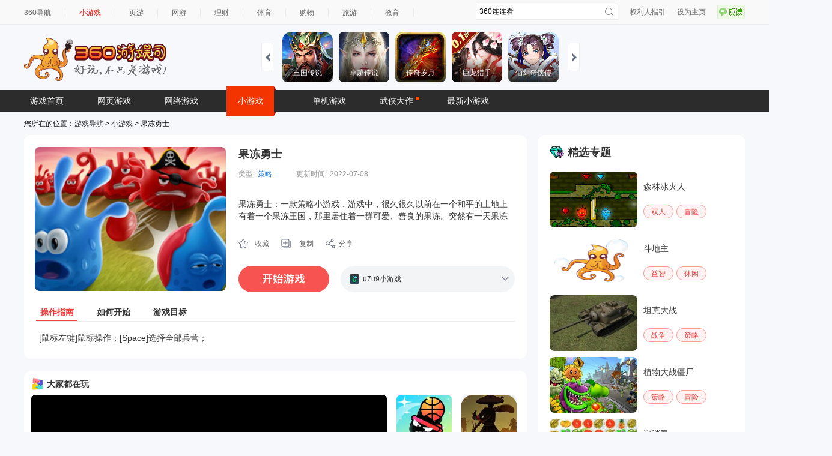

--- FILE ---
content_type: text/html
request_url: https://show-g.mediav.com/s?scheme=https&of=4&newf=1&type=1&showid=8kLSOY&uid=&refurl=&mid=&asc=&reqtimes=1&impct=2&jsonp=QWJsonp1768918068651
body_size: 161
content:
(function(){
var json={};
window['QWJsonp1768918068651'](json);
})();

--- FILE ---
content_type: application/javascript
request_url: https://fun.em0bu.cn/ssp/104/1323/assets/internal/index.js
body_size: 524
content:
System.register("chunks:///_virtual/internal", [], function() {
    return {
        execute: function() {}
    };
});

(function(r) {
    r("virtual:///prerequisite-imports/internal", "chunks:///_virtual/internal");
})(function(mid, cid) {
    System.register(mid, [ cid ], function(_export, _context) {
        return {
            setters: [ function(_m) {
                var _exportObj = {};
                for (var _key in _m) {
                    if (_key !== "default" && _key !== "__esModule") _exportObj[_key] = _m[_key];
                }
                _export(_exportObj);
            } ],
            execute: function() {}
        };
    });
});

--- FILE ---
content_type: application/javascript
request_url: https://fun.em0bu.cn/ssp/104/1323/cc-resolution.js
body_size: 391
content:
window.resolution = (function (exports) {
    class Resolution {
        constructor() {
            this.scaleX = 1;
            this.scaleY = 1;
            this.loadNum = 0;
        }

        init(designWidth, designHeight,chengeID, cb = new Function()) {
            console.log("chengeID===",chengeID)
            this.designWidth = designWidth / 2;
            this.designHeight = designHeight / 2;
            this.container = document.querySelector("#"+chengeID);
            window.addEventListener("resize", () => {
                this.resize();
            });
            window.addEventListener("orientationchange", (e) => {
                this.resize();
            });
            setTimeout(() => {
                this.resize();
                cb && cb();
            }, 0.05e3);

        }

        get clientWidth() {

            return window.innerWidth || document.body.clientWidth;
        }
        get clientHeight() {
            return window.innerHeight || document.body.clientHeight || document.documentElement.clientHeight;
        }

        resize() {
            var scaleX = this.clientWidth / this.designWidth;
            var scaleY = this.clientHeight / this.designHeight;
            var canvasWidth = this.designWidth;
            var canvasHeight = this.designHeight;
            var canvasStyle = this.container.style;
            scaleX = scaleY = Math.min(scaleX, scaleY);
            canvasWidth = Math.ceil(this.designWidth * scaleX);
            let xx = (this.designHeight * scaleY )+((this.designHeight * scaleY)*0.15)
            canvasHeight = Math.ceil(xx);
            canvasStyle.width = canvasWidth + "px";
            canvasStyle.height = canvasHeight + "px";
            console.log("canvasStyle.width=====",canvasStyle.width)
            console.log("canvasStyle.height=====",canvasStyle.height)


        }

    }
    return new Resolution();
}({}));







--- FILE ---
content_type: application/javascript
request_url: https://fun.em0bu.cn/ssp/104/1323/application.js
body_size: 660
content:
System.register([], function (_export, _context) {
  "use strict";

  var cc, Application;

  function _classCallCheck(instance, Constructor) { if (!(instance instanceof Constructor)) { throw new TypeError("Cannot call a class as a function"); } }

  function _defineProperties(target, props) { for (var i = 0; i < props.length; i++) { var descriptor = props[i]; descriptor.enumerable = descriptor.enumerable || false; descriptor.configurable = true; if ("value" in descriptor) descriptor.writable = true; Object.defineProperty(target, descriptor.key, descriptor); } }

  function _createClass(Constructor, protoProps, staticProps) { if (protoProps) _defineProperties(Constructor.prototype, protoProps); if (staticProps) _defineProperties(Constructor, staticProps); return Constructor; }

  return {
    setters: [],
    execute: function () {
      _export("Application", Application = /*#__PURE__*/function () {
        function Application() {
          _classCallCheck(this, Application);

          this.settingsPath = 'src/settings.json';
          this.showFPS = false;
        }

        _createClass(Application, [{
          key: "init",
          value: function init(engine) {
            cc = engine;
            cc.game.onPostBaseInitDelegate.add(this.onPostInitBase.bind(this));
            cc.game.onPostSubsystemInitDelegate.add(this.onPostSystemInit.bind(this));
          }
        }, {
          key: "onPostInitBase",
          value: function onPostInitBase() {// cc.settings.overrideSettings('assets', 'server', '');
            // do custom logic
          }
        }, {
          key: "onPostSystemInit",
          value: function onPostSystemInit() {// do custom logic
          }
        }, {
          key: "start",
          value: function start() {
            return cc.game.init({
              debugMode: false ? cc.DebugMode.INFO : cc.DebugMode.ERROR,
              settingsPath: this.settingsPath,
              overrideSettings: {
                // assets: {
                //      preloadBundles: [{ bundle: 'main', version: 'xxx' }],
                // }
                profiling: {
                  showFPS: this.showFPS
                }
              }
            }).then(function () {
              return cc.game.run();
            });
          }
        }]);

        return Application;
      }());
    }
  };
});

--- FILE ---
content_type: application/javascript
request_url: https://fun.em0bu.cn/ssp/104/1323/AFDMGames.js
body_size: 4849
content:
(function () {
    "use strict";

    class AFDMGames {
        yad = {
            scale: function () { }
        };
        icon = {
            scale: function () { }
        };
        box_adTwo = {
            setSpaceX: function () { },
            setAlpha: function () { },
            scale: function () { }
        };
        scrollList = {

        };
        gameBox = {
            game1: {},
            game2: {},
            pos: function () { },
            setBannerSize: function () { }
        };
        gameBanner = {
            setBannerSize: function () { }
        };
        reward = null;
        failReward = null;
        noReward = null;
        doc = window.document;
        gamebody = null;
        divAd = null;
        feedAdBottom = null;

        showInterstitialWidth = 400;
        bannerWidth = 750;
        static create() {
            return new AFDMGames();
        }
        /**
         * 初始化方法
         * @param {*} str 游戏名字ID
         * @param {*} e 初始化成功回调
         */
        init(str, e) {

            console.log = MyLogShow
            this.gamebody = this.doc.querySelector("#Game1");
            this.divAd = this.doc.createElement("div");
            this.feedAdBottom = this.doc.createElement("div");
            window.InterstitialAdIndex = 0;
            window.BannerAdIndex = 0;
            setTimeout(() => {
                console.log('name--', str);
                this.divAd.setAttribute("id", "frontAdBox");
                this.divAd.setAttribute(
                    "style",
                    "position: absolute;top: 0;bottom: 0;left: 0;right: 0;background-color: rgba(0, 0, 0, 0.8);display:none;"
                );
                this.feedAdBottom.setAttribute("id", "feedAdBoxBottom");
                this.feedAdBottom.setAttribute(
                    "style",
                    "position: absolute; left: 50%;transform: translate(-50%, 0%); bottom: 0;"
                );
                let styleAd = this.doc.createElement("style");
                styleAd.setAttribute("type", "text/css");
                let cssText = this.doc.createTextNode(
                    "#frontAdBox div:first-child {position: absolute !important;top: 50%;left: 50%;transform: translate(-50%, -50%); #feedAdBoxBottom newsfeed {margin: 0 auto !important;}"
                );
                styleAd.appendChild(cssText);
                this.gamebody.appendChild(styleAd);
                // this.RewardInit();
                if (window.RewardeAd) {
                    window.RewardedVideoAd = REWARD_VIDEO_AD.createRewardedVideoAd({//nIg2BB test
                        adUnitId: window.RewardeAd
                    });
                }
                window.RewardedVideoAd && window.RewardedVideoAd.onLoad(() => {
                    console.log("视频加载成功");
                });
                window.RewardedVideoAd && window.RewardedVideoAd.onError(err => {
                    if (err) {
                        console.error(err.errMsg);
                        this.noReward && this.noReward()
                    }
                });
                let this_ = this;
                window.RewardedVideoAd && window.RewardedVideoAd.onClose(res => {
                    console.log("视频关闭");
                    this_.gameResume()
                    window.InsterADShowIsEndClosed = true
                    if (res) {
                        console.log("是否完整播放：" + res.isEnded);
                        window.isend = res.isEnded;
                        console.log("播放时间：" + res.currentTime);
                        console.log("广告总时间：" + res.duration);
                        if (!res.isEnded) {
                            // callBackBtn(null, "RAD_close_button");
                            this.failReward && this.failReward()
                            this_.showTip("未看完视频,不发放奖励")
                        } else {
                            this.reward && this.reward()
                            // callBackBtn(null, "RAD_complete_button")
                        }
                    }
                });
                if (window.version == "laya") {
                    var translates = document.getElementById("layaCanvas").style.transform.substring(7);
                    var result = translates.match(/\(([^)]*)\)/);// 正则()内容
                    var matrix = result ? result[1].split(',') : translates.split(',');
                    this.gameWidth = Number(matrix[0]);
                }
            }, 1000);
            e && e()
        }
        RewardInit() {
            console.log("RewardInit -----init ---");
            if (window.RewardeAd) {
                window.RewardedVideoAd = REWARD_VIDEO_AD.createRewardedVideoAd({//nIg2BB test
                    adUnitId: window.RewardeAd
                });
            } else {
                // setTimeout(() => {
                //     if (window.RewardeAd) {
                //         window.RewardedVideoAd = REWARD_VIDEO_AD.createRewardedVideoAd({//UXYkNL
                //             adUnitId: window.RewardeAd
                //         });
                //     }else{
                window.RewardedVideoAd = REWARD_VIDEO_AD.createRewardedVideoAd({//UXYkNL   
                    adUnitId: window.RewardeAd
                });
                //     }
                // }, 2000);
            }
        }
        setInterstitialSize() {
            if (window.version == "laya") {
                if (document.getElementById("layaCanvas")) {
                    if (window.screen_Orientation == "h") {
                        this.showInterstitialWidth = Math.floor(document.getElementById("layaCanvas").height * 0.6) > 500 ? 500 : Math.floor(document.getElementById("layaCanvas").height * 0.6);
                    } else {
                        this.showInterstitialWidth = Math.floor(document.getElementById("layaCanvas").width * 0.6) > 400 ? 400 : Math.floor(document.getElementById("layaCanvas").width * 0.6) * this.gameWidth;
                    }
                }
            } else {
                console.log(document.getElementById("Game1").style.width,"width-------------------")
                if (document.getElementById("Game1")) {
                    if (window.screen_Orientation == "h") {
                        this.showInterstitialWidth = Math.floor(parseFloat(document.getElementById("Game1").style.width) * 0.6) > 500 ? 500 : Math.floor(parseFloat(document.getElementById("Game1").style.width) * 0.6);
                    } else {
                        this.showInterstitialWidth = Math.floor(parseFloat(document.getElementById("Game1").style.width) * 0.7) > 400 ? 400 : Math.floor(parseFloat(document.getElementById("Game1").style.width) * 0.7);
                    }
                }
            }
        }
        showReward(e, a, t) {
           
            if(!window.RewardedVideoAd){
                this.showTip("暂无视频广告..");
                console.log("暂无视频广告====")
                t && t()
                return
            }
            console.log("视频加载中..")
            this.showTip("视频加载中..");
            var this1 = this;
            this.gamePause()
            window.RewardedVideoAd && window.RewardedVideoAd.show().then(function () {
                console.log(
                    'No2、视频自动加载完成并展示，处理开发者逻辑，%c完成自动加载逻辑,广告应该已展示',
                    'color: green;'
                )
                window.InsterADShowIsEndClosed = false
            }).catch(function () {
                console.log('No3、视频自动加载失败后，开始进行手动加载，等待，若成功则进入 【No4】，若失败则进入 【No5】')
                window.RewardedVideoAd && window.RewardedVideoAd.load().then(function () {
                    console.log('No4、手动加载成功并展示，处理开发者逻辑，%c完成手动展示逻辑', 'color: blue;')
                    window.RewardedVideoAd && window.RewardedVideoAd.show()
                }).catch(function (err) {
                    console.log('No5、激励视频广告手动加载也失败，请排查问题')
                    this1.gameResume()
                })
            })
            this.reward = e;
            this.failReward = a;
            this.noReward = t;
        }
        showInterstitial(e) {
            e && e()
        }
        showInterstitialAd() {
            return
            this.setInterstitialSize()
            let e = this;
            if (!window.isFirstShow) {
                window.isFirstShow = true;
                this.gamebody.appendChild(this.divAd);
            }

            if (!window.InterstitialAd) {
                document.getElementById("frontAdBox").style.display = 'none';
                e.gameResume()
                return;
            }
            MINIGAMEAD.renderShopWindow({
                showid: window.InterstitialAd[window.InterstitialAdIndex],
                adDomId: "frontAdBox",
                width: "" + this.showInterstitialWidth,
                height: "" + this.showInterstitialWidth,
                closeTimer: 1,
                onClose: function () {
                    e.gameResume();
                    // setTimeout(() => {
                    //     if (window.InterstitialAdIndex == window.InterstitialAd.length - 1) {
                    //         window.InterstitialAdIndex = 0;
                    //     } else {
                    //         window.InterstitialAdIndex++;
                    //     }

                    //     e.showInterstitialAd()
                    // }, window.InterstitialAdTime);
                },
                onSuccess: function () {
                    document.getElementById("frontAdBox").style.display = 'block';
                    document.getElementById("frontAdBox").style.cssText += "z-index:1000;";
                    e.gamePause();
                },
                onFail: function () {
                    document.getElementById("frontAdBox").style.display = 'none';
                    e.gameResume();
                    // setTimeout(() => {
                    //     if (window.InterstitialAdIndex == window.InterstitialAd.length - 1) {
                    //         window.InterstitialAdIndex = 0;
                    //     } else {
                    //         window.InterstitialAdIndex++;
                    //     }

                    //     e.showInterstitialAd()
                    // }, window.InterstitialAdTime);
                }
            });
        }
        showInterstitialAd1() {
            this.setInterstitialSize()
            let e = this;
            if (!window.isFirstShow) {
                window.isFirstShow = true;
                this.gamebody.appendChild(this.divAd);
            }

            if (!window.InterstitialAd) {
                document.getElementById("frontAdBox").style.display = 'none';
                // e.gameResume()
                return;
            }
            MINIGAMEAD.renderShopWindow({
                showid: window.OpenAd,
                adDomId: "frontAdBox",
                width: "" + this.showInterstitialWidth,
                height: "" + this.showInterstitialWidth,
                closeTimer: 1,
                onClose: function () {
                    // e.gameResume();
                    // setTimeout(() => {
                    //     e.showInterstitialAd()
                    // }, window.InterstitialAdTime);
                },
                onSuccess: function () {
                    document.getElementById("frontAdBox").style.display = 'block';
                    document.getElementById("frontAdBox").style.cssText += "z-index:1000;";
                    // e.gamePause();
                    setTimeout(() => {
                        // if (document.querySelectorAll("div[class='adCloseBtn']").length != 0) {

                        //     document.querySelectorAll("div[class='adCloseBtn']")[0].style.cssText += "width: 20px; height: 20px; line-height: 20px; font-size: 17px;"
                        // }

                    }, 1000);
                },
                onFail: function () {
                    document.getElementById("frontAdBox").style.display = 'none';
                    // e.gameResume();
                    // setTimeout(() => {
                    //     e.showInterstitialAd()
                    // }, window.InterstitialAdTime);
                }
            });
        }
        showInterstitialAd2() {
            this.setInterstitialSize()
            let e = this;
            if (!window.isFirstShow) {
                window.isFirstShow = true;
                this.gamebody.appendChild(this.divAd);
            }

            if (!window.InterstitialAd) {
                document.getElementById("frontAdBox").style.display = 'none';
                console.log("not inst==")
                e.gameResume()
                return;
            }
            console.log("inst===width=",e.showInterstitialWidth)
            MINIGAMEAD.renderShopWindow({
                showid: window.InterstitialAd[0],
                adDomId: "frontAdBox",
                width: "" + this.showInterstitialWidth,
                height: "" + this.showInterstitialWidth,
                closeTimer: 2,
                onClose: function () {
                    console.log("close inst=====")
                    e.gameResume();
                    setTimeout(() => {
                       
                        e.showInterstitialAd2();
                    }, 35*1000);
                    window.InsterADShowIsEndClosed = true
                },
                onSuccess: function () {
                    console.log("succ inst=====")
                    window.InsterADShowIsEndClosed = false
                    document.getElementById("frontAdBox").style.display = 'block';
                    document.getElementById("frontAdBox").style.cssText += "z-index:1000;";
                    e.gamePause();
                },
                onFail: function (res) {
                    console.log("onFail inst======",res)
                    document.getElementById("frontAdBox").style.display = 'none';
                    e.gameResume();
                    setTimeout(() => {
                       
                        e.showInterstitialAd2();
                    }, 35*1000);
                }
            });
        }

        gamePause() {
            if (window.version == "cocos") {
                console.log("=============gamePause =========")
                cc.game.pause()
            } else {
                Laya.timer && (Laya.timer.scale = 0);
                Laya.updateTimer && (Laya.updateTimer.scale = 0);
                Laya.stage && (Laya.stage.renderingEnabled = !1);
                Laya.SoundManager.musicMuted = true
            }
        }

        gameResume() {
            console.log("=============gameResume =========")
            if (window.version == "cocos") {
                cc.game.resume()
            } else {
                Laya.timer && (Laya.timer.scale = 1);
                Laya.updateTimer && (Laya.updateTimer.scale = 1);
                Laya.stage && (Laya.stage.renderingEnabled = !0);
                Laya.SoundManager.musicMuted = false
            }
        }
        setBannerSize() {
            if (window.version == "laya") {
                if (document.getElementById("layaCanvas")) {
                    if (window.screen_Orientation == "h") {
                        this.bannerWidth = Math.floor(document.getElementById("layaCanvas").width * 0.7) * this.gameWidth;
                    } else {
                        this.bannerWidth = Math.floor(document.getElementById("layaCanvas").width) * this.gameWidth;
                    }
                }
            } else {
                window["myWidth"]=Math.floor(parseFloat(document.getElementById("GameDiv").style.width));
                window["myHeight"]=Math.floor(parseFloat(document.getElementById("GameDiv").style.height));
                if (document.getElementById("Game1")) {
                    if (window.screen_Orientation == "h") {
                        this.bannerWidth = Math.floor(parseFloat(document.getElementById("Game1").style.width) * 0.6);
                    } else {
                        this.bannerWidth = Math.floor(parseFloat(document.getElementById("Game1").style.width));
                    }
                }
            }
            console.log("this.bannerWidth====",this.bannerWidth)
        }
        showBanner() {
            console.log("show bn---")
           
            let e = this;
            e.setBannerSize();
            if (!window.isFirstShowBanner) {
                window.isFirstShowBanner = true;
                this.gamebody.appendChild(this.feedAdBottom);
            }
            document.getElementById("feedAdBoxBottom").style.cssText += "z-index:1000;"
            // 
            if( document.getElementById("feedAdBoxBottom").style.display == 'block'){
                document.getElementById("feedAdBoxBottom").style.display = 'none';
            }
            setTimeout(() => {
                var inputArray = document.getElementById("feedAdBoxBottom").getElementsByTagName('newsfeed');
                inputArray.length != 0 && (document.getElementById(inputArray[0].id).style.cssText += ";width:" + e.bannerWidth + "px");
            
                document.getElementById("feedAdBoxBottom").style.display = 'block';
            }, 500);
            if (!window.BannerAd) {
                console.log("show no bn---")
                return;
            }
            console.log("show  bn--start--",window.BannerAdIndex)
            MINIGAMEAD.renderInfoFlow({
                showid: window.BannerAd[0],
                adDomId: "feedAdBoxBottom",
                width: e.bannerWidth,
                onClose: function (res) {
                    console.log("res===onClose==",res)
                    document.getElementById("feedAdBoxBottom").style.display = 'none'
                    setTimeout(() => {
                        if (window.BannerAdIndex == window.BannerAd.length - 1) {
                            window.BannerAdIndex = 0
                        } else {
                            window.BannerAdIndex++;
                        }
                        e.showBanner();
                    }, window.BannerAdTime);
                },
                onSuccess: function (res) {
                    console.log("res===onSuccess==",res)
                    document.getElementById("feedAdBoxBottom").style.display = 'block';
                    document.getElementById("feedAdBoxBottom").style.cssText += "z-index:1000;";
                    //e.gamePause();
                },
                onFail: function (res) {
                    console.log("res===onFail==",res)
                    document.getElementById("feedAdBoxBottom").style.display = 'none'
                    setTimeout(() => {
                        if (window.BannerAdIndex == window.BannerAd.length - 1) {
                            window.BannerAdIndex = 0
                        } else {
                            window.BannerAdIndex++;
                        }
                        e.showBanner();
                    }, window.BannerAdTime);
                    //e.gameResume();
                }
            });
            setTimeout(() => {
                // window.dispatchEvent(new Event("resize"))
            }, 1000);
        }
        showTip(str) {
            const view = document.createElement("div");
            view.id = "tipView";
            document.body.appendChild(view);
            view.innerHTML = str;
            view.style.cssText = "position:absolute;top:30%;left:50%;margin-left:-150px;background:black;width:"+this.bannerWidth+";height:80px;font-size:40px;color:red;opacity:0.8;z-index:999999999;text-align:center;"
            setTimeout(() => {
                let opacity = 0.7;
                var timeId = setInterval(function () {
                    opacity = opacity - 0.1;
                    if (opacity <= 0) {
                        // setTimeout(() => {
                            clearInterval(timeId);
                            view.remove();
                        // }, 2000);
                    }
                    view.style.opacity = opacity;
                }, 30);
            }, 1000);
        }
        showFeiBX = (fb, feibx_node_name = "feibx_node_name1", pNode = null) => {
            // let cc = window["myCC"]
            var curNode = cc.find("Canvas")
            
            console.log(curNode,feibx_node_name,"-----dddddddddddddddddddddd----------",cc)
            if(pNode){
                curNode = pNode;
            }
     
            var RandomOne = (arr) => {
                if (!arr || arr.length == 0)
                    return null;
                var n = Random(0, arr.length);
                return arr[n];
            }
            var Random = (min, max, float = false) => {
                var range = max - min;
                var rand = Math.random();
                var num = 0
                if (!float)
                    num = min + Math.floor(rand * range);
                else {
                    num = min + rand * range;
                }
                return num;
            }
            let feibx_node = new cc.Node();
            let close_node = new cc.Node();
            feibx_node.addChild(close_node)
            feibx_node.active = true
            // close_node.scale = 1.5
            close_node.x += 200
            close_node.y += 100
            close_node.addComponent(cc.Sprite)
           
            cc.assetManager .loadRemote("./src/bxImg/gb.png",  (err, res) =>{
                
                //close_node.getComponent(cc.Sprite).spriteFrame = new cc.SpriteFrame(res);
            });
            close_node.on(cc.Node.EventType.TOUCH_END, () => {
                feibx_node.destroy()
            })
            feibx_node.addComponent(cc.Sprite)
            cc.assetManager .loadRemote("./src/bxImg/feiBx.png", (err, imageAsset)=> {
                window.MyLogShow("--------------cccccccccccccccccc----------------");
                const spriteFrame = new cc.SpriteFrame();
                const texture = new cc.Texture2D();
                texture.image = imageAsset;
                spriteFrame.texture = texture;
                window.MyLogShow(spriteFrame,feibx_node.getComponent(cc.Sprite));
                feibx_node.getComponent(cc.Sprite).spriteFrame = spriteFrame;
            });
            feibx_node.name = feibx_node_name;
             feibx_node.setScale(0.3,0.3,1)
            curNode.addChild(feibx_node);
            feibx_node.layer =33554432;
            feibx_node.zIndex = 9999;
            feibx_node.width=150;
            feibx_node.height=150;
            console.log(feibx_node)
            console.log("show feib =====1==",curNode)

            feibx_node.on(cc.Node.EventType.TOUCH_END, () => {
                  
               

                    if (fb) fb()
     
            })
            let UITrans = curNode.getComponent(cc.UITransform)
            let startMove = () => {
                console.log("startMove",curNode.children[9])
                console.log("startMove",curNode.getChildByName("HomePage"))
                var startPos = new cc.Vec3(window["myWidth"]/2 , window["myHeight"]/2 )//x 负左 正右 " "  y 负下 正上
                var endPos = new cc.Vec3(-window["myWidth"]/2 , -window["myHeight"]/2)
                feibx_node.position = startPos
                console.log("startMovestartPos======",startPos,cc,)
                cc = window["myCC"]
                let anim = new cc.Tween(feibx_node)
                .to(25,{position: new cc.Vec3(endPos.x, endPos.y)})
                .to(25,{position: new cc.Vec3(0, startPos.y)})
                .to(25,{position: new cc.Vec3(endPos.x, 0)})
                .to(25,{position: new cc.Vec3(-endPos.x, 0)})
                .to(25,{position: new cc.Vec3(startPos.x, startPos.y)}).call(()=>{
                    console.log("anim-1--")
                    startMove()
                });
                // // let ani = new 
                // var anim = cc.sequence(
                //     cc.moveTo(10, new cc.Vec2(endPos.x, endPos.y)),
                //     cc.moveTo(10, new cc.Vec2(0, startPos.y)),
                //     cc.moveTo(10, new cc.Vec2(endPos.x, 0)),
                //     cc.moveTo(10, new cc.Vec2(-endPos.x, 0)),
                //     cc.moveTo(10, new cc.Vec2(startPos.x, startPos.y)),
                //     cc.callFunc(() => {
                //         console.log("anim---")
                //         startMove()
                //         // feibx_node.destroy()
                //         // if (window.showFeiBX)
                //         //     window.showFeiBX()
                //     })
                // )

                let anim2 = new cc.Tween(feibx_node)
                .to(25,{position: new cc.Vec3(endPos.x + 100, endPos.y)})
                .to(25,{position: new cc.Vec3(endPos.x + 100, -endPos.y)})
                .to(25,{position: new cc.Vec3(-endPos.x- 100, endPos.y + 50)})
                .to(25,{position: new cc.Vec3(-endPos.x, 0)})
                .to(25,{position: new cc.Vec3(-endPos.x + feibx_node.width, -feibx_node.y + feibx_node.height)}).call(()=>{
                    console.log("anim--2-")
                    startMove()
                });
                // var anim2 = cc.sequence(
                //     cc.moveTo(10, new cc.Vec2(endPos.x + 100, endPos.y)),
                //     cc.moveTo(10, new cc.Vec2(endPos.x + 100, -endPos.y)),
                //     cc.moveTo(10, new cc.Vec2(-endPos.x - 100, endPos.y + 50)),
                //     cc.moveTo(10, new cc.Vec2(-endPos.x + feibx_node.width, -feibx_node.y + feibx_node.height)),
                //     cc.callFunc(() => {
                //         console.log("anim2")
                //         startMove()
                //         // feibx_node.destroy()
                //         // if (window.showFeiBX)
                //         //     window.showFeiBX()
                //     })
                // )

                let anim3 = new cc.Tween(feibx_node)
                .to(2,{position: new cc.Vec3(startPos.x + feibx_node.width, startPos.y - feibx_node.height)})
                .to(20,{position: new cc.Vec3(-startPos.x, startPos.y - feibx_node.height)})
                .to(20,{position: new cc.Vec3(startPos.x, -startPos.y)})
                .to(20,{position: new cc.Vec3(0, startPos.y)})
                .to(20,{position: new cc.Vec3(0, -startPos.y - feibx_node.height)}).call(()=>{
                    console.log("anim-3--")
                    startMove()
                });
                // var anim3 = cc.sequence(
                //     cc.moveTo(10, new cc.Vec2(startPos.x + feibx_node.width, startPos.y - feibx_node.height)),
                //     cc.moveTo(10, new cc.Vec2(-startPos.x, startPos.y - feibx_node.height)),
                //     cc.moveTo(10, new cc.Vec2(startPos.x, -startPos.y)),
                //     cc.moveTo(10, new cc.Vec2(0, startPos.y)),
                //     cc.moveTo(10, new cc.Vec2(0, -startPos.y - feibx_node.height)),
                //     cc.callFunc(() => {
                //         console.log("anim3")
                //         startMove()
                //         // feibx_node.destroy()
                //         // if (window.showFeiBX)
                //         //     // window.showFeiBX(fb, feibx_node_name)
                //         //     window.showFeiBX()
                //     })
                // )
                var moveLine = [anim, anim2, anim3]
                var act = RandomOne(moveLine)
                // feibx_node.runAction(
                //     act
                // )
                act.start();
                console.log("startPos =", startPos)
            }

            startMove()
        }
    }
    window["AFDMGames"] = window["AFDMMiniGames"] = AFDMGames.create();
    
})();
